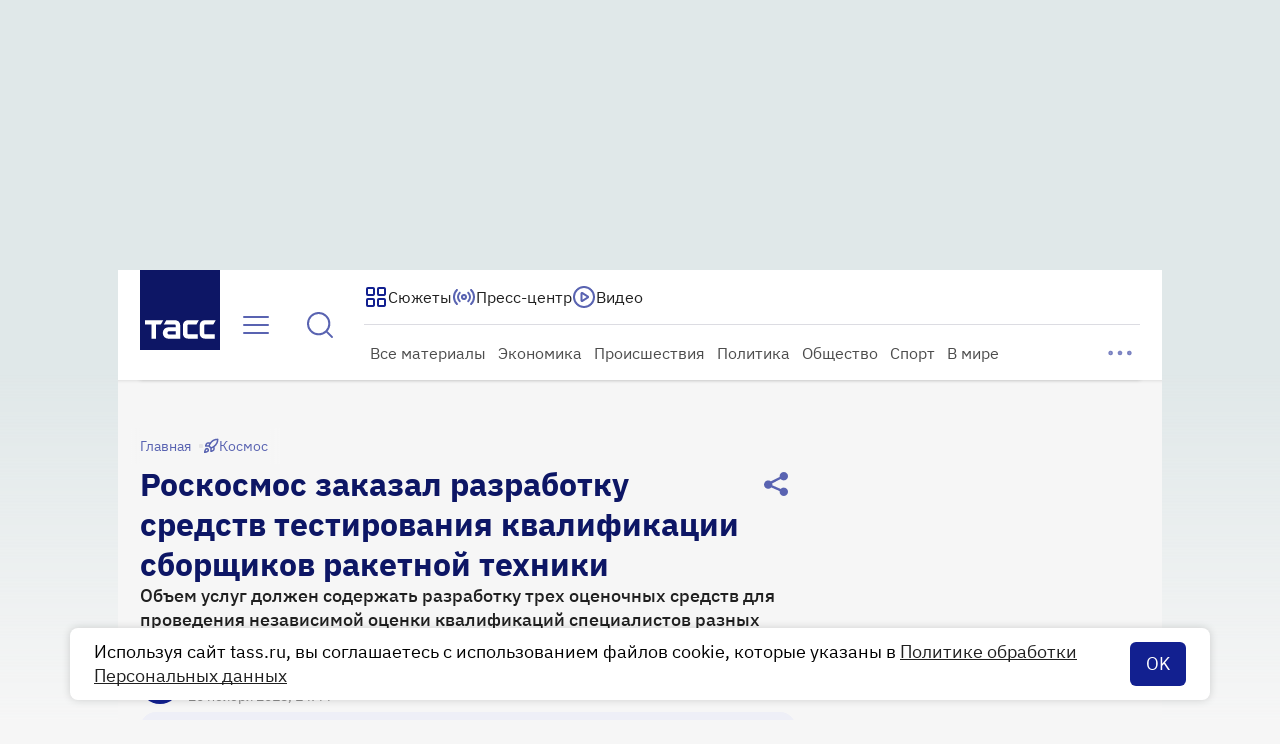

--- FILE ---
content_type: text/html
request_url: https://tns-counter.ru/nc01a**R%3Eundefined*tass_ru/ru/UTF-8/tmsec=mx3_tass_ru/554115165***
body_size: -71
content:
D5D96B04696D188EX1768757390:D5D96B04696D188EX1768757390

--- FILE ---
content_type: application/javascript; charset=UTF-8
request_url: https://tass.ru/_next/static/chunks/6693.e52d1dadb0815d7f.js
body_size: 3036
content:
!function(){try{var e="undefined"!=typeof window?window:"undefined"!=typeof global?global:"undefined"!=typeof self?self:{},a=Error().stack;a&&(e._sentryDebugIds=e._sentryDebugIds||{},e._sentryDebugIds[a]="c1d4fb20-ab1a-4e34-a3b3-b3c127f6ad23",e._sentryDebugIdIdentifier="sentry-dbid-c1d4fb20-ab1a-4e34-a3b3-b3c127f6ad23")}catch(e){}}(),(self.webpackChunk_N_E=self.webpackChunk_N_E||[]).push([[6693],{38958:function(e,a,n){"use strict";n.d(a,{r:function(){return c}});var r,t=n(48769);function l(){return(l=Object.assign?Object.assign.bind():function(e){for(var a=1;a<arguments.length;a++){var n=arguments[a];for(var r in n)({}).hasOwnProperty.call(n,r)&&(e[r]=n[r])}return e}).apply(null,arguments)}let c=e=>t.createElement("svg",l({xmlns:"http://www.w3.org/2000/svg",width:24,height:24,fill:"none"},e),r||(r=t.createElement("path",{fill:"currentColor",fillRule:"evenodd",d:"M12 1.25a1 1 0 0 1 1 1v2.5a1 1 0 1 1-2 0v-2.5a1 1 0 0 1 1-1M4.422 4.502a1 1 0 0 1 1.414 0l2.121 2.12a1 1 0 0 1-1.414 1.415L4.422 5.916a1 1 0 0 1 0-1.414m14.95.207a1 1 0 0 1 0 1.414l-1.415 1.414a1 1 0 1 1-1.414-1.414l1.414-1.414a1 1 0 0 1 1.414 0M1.25 12a1 1 0 0 1 1-1h3.5a1 1 0 1 1 0 2h-3.5a1 1 0 0 1-1-1m17.5 0a1 1 0 0 1 1-1h1.5a1 1 0 1 1 0 2h-1.5a1 1 0 0 1-1-1M8.457 15.543a1 1 0 0 1 0 1.414L5.63 19.785a1 1 0 1 1-1.415-1.414l2.829-2.828a1 1 0 0 1 1.414 0m8.586 1.5a1 1 0 0 1 1.414 0l.707.707a1 1 0 0 1-1.414 1.414l-.707-.707a1 1 0 0 1 0-1.414M12 17a1 1 0 0 1 1 1v4a1 1 0 1 1-2 0v-4a1 1 0 0 1 1-1",clipRule:"evenodd"})))},38550:function(e,a,n){"use strict";n.r(a),n.d(a,{default:function(){return u}});var r=n(27573),t=n(7653),l=n(20582),c=n(24551),s=function(e){let a=(0,t.useRef)(null),[n,r]=(0,t.useState)(""),[l,c]=(0,t.useState)(!1);return(0,t.useEffect)(()=>{var n;let t=!!(a.current&&document.activeElement===a.current);c(t),r(t&&(null===(n=a.current)||void 0===n?void 0:n.value)||e||"")},[e]),{ref:a,inputValue:n,focusOnInput:l}},o=n(74582);let i=(0,l.default)(()=>Promise.all([n.e(5198),n.e(7699),n.e(2233),n.e(4493),n.e(5880),n.e(8606),n.e(1027),n.e(5528)]).then(n.bind(n,6632)).catch(()=>()=>null),{loadableGenerated:{webpack:()=>[6632]},ssr:!1});var u=({initialValue:e,extraParams:a,autoFocus:n,focusOnSearchIconClick:l,onChange:u,onSubmit:d,onSuggestionClick:h,onSearchIconClick:f,onShowAllButtonClick:p,onEnterPress:v})=>{let[_,b]=(0,t.useState)(!1),{ref:m,inputValue:S,focusOnInput:g}=s(e);return(0,r.jsxs)(r.Fragment,{children:[!_&&(0,r.jsx)(c.Z,{ref:m,size:"m",value:S||e,placeholder:o.o.ru.placeholder}),(0,r.jsx)(i,{initialValue:S,extraParams:a,autoFocus:n,focusOnInitialValue:g,focusOnSearchIconClick:l,onChange:u,onSubmit:d,onSuggestionClick:h,onSearchIconClick:f,onShowAllButtonClick:p,onEnterPress:v,onRendered:b})]})}},74582:function(e,a,n){"use strict";n.d(a,{o:function(){return r}});let r={ru:{placeholder:"Поиск по сайту...",label:"Показать все материалы",resetFilters:"Сбросить",notFound:"К сожалению, по вашему запросу ничего не найдено",openFilters:"Открыть фильтры",return:"Вернуться назад"}}},24551:function(e,a,n){"use strict";n.d(a,{Z:function(){return m}});var r,t=n(27573),l=n(7653),c=n(40460),s=n(93459),o=n(48769);function i(){return(i=Object.assign?Object.assign.bind():function(e){for(var a=1;a<arguments.length;a++){var n=arguments[a];for(var r in n)({}).hasOwnProperty.call(n,r)&&(e[r]=n[r])}return e}).apply(null,arguments)}let u=e=>o.createElement("svg",i({xmlns:"http://www.w3.org/2000/svg",width:32,height:32,fill:"none"},e),r||(r=o.createElement("path",{fill:"currentColor",fillRule:"evenodd",d:"M16 2a1 1 0 0 1 1 1v3.333a1 1 0 1 1-2 0V3a1 1 0 0 1 1-1M6.131 6.238a1 1 0 0 1 1.414 0l2.829 2.828A1 1 0 1 1 8.96 10.48L6.13 7.652a1 1 0 0 1 0-1.414m19.462.276a1 1 0 0 1 0 1.414l-1.886 1.886A1 1 0 1 1 22.293 8.4l1.886-1.886a1 1 0 0 1 1.414 0M2 16a1 1 0 0 1 1-1h4.667a1 1 0 1 1 0 2H3a1 1 0 0 1-1-1m23.333 0a1 1 0 0 1 1-1h2a1 1 0 1 1 0 2h-2a1 1 0 0 1-1-1M11.04 20.96a1 1 0 0 1 0 1.414l-3.77 3.771a1 1 0 0 1-1.415-1.414l3.771-3.771a1 1 0 0 1 1.414 0m11.92 2a1 1 0 0 1 1.414 0l.943.942a1 1 0 0 1-1.415 1.415l-.942-.943a1 1 0 0 1 0-1.414M16 23a1 1 0 0 1 1 1v5.333a1 1 0 1 1-2 0V24a1 1 0 0 1 1-1",clipRule:"evenodd"})));var d=n(38958),h=n(75158),f=n(35223),p=n(62290),v=n.n(p);let _=(0,c.Z)(v()),b=(0,l.forwardRef)(({value:e="",size:a="m",iconRight:n,loading:r,placeholder:l,disabled:c,onChange:o,onEnterPress:i,onInputFocus:p,onInputClick:b,onSearchIconClick:m,onClearButtonClick:S},g)=>{let w=(0,t.jsx)(f.Z,{isSmall:"s"===a,disabled:c,onClick:m}),x=(0,t.jsx)("div",{className:v().loading_icon,children:"m"===a?(0,t.jsx)(u,{}):(0,t.jsx)(d.r,{})});return(0,t.jsxs)("div",{className:_("container",{disabled:c,s:"s"===a}),children:[!n&&!r&&w,!n&&r&&x,(0,t.jsx)("input",{ref:g,type:"search",value:e??"",placeholder:l,disabled:c,className:_("input",{typing:!c&&e,s:"s"===a}),onClick:b,onFocus:p,onKeyDown:e=>{"Enter"===e.key&&(null==i||i())},onChange:e=>null==o?void 0:o(e.target.value)}),n&&!r&&w,n&&r&&x,(0,t.jsx)("div",{className:_("clear",{visible:e&&!c}),children:(0,t.jsx)(s.Z,{color:"blue",size:"s",onClick:()=>{null==o||o(""),null==S||S()},ariaLabel:"Отчистить",children:(0,t.jsx)(h.r,{})})})]})});b.displayName="SearchBar";var m=b},6693:function(e,a,n){"use strict";n.r(a);var r=n(27573),t=n(7653),l=n(67754),c=n(40460),s=n(82893),o=n(35223),i=n(38861),u=n(38550),d=n(3345),h=n(62966),f=n(19605),p=n.n(f);let v=(0,c.Z)(p());a.default=()=>{let[e,a]=(0,t.useState)(!1),n=(0,l.useRouter)(),c=(0,l.useSearchParams)(),f=(0,t.useRef)(null),_=(0,t.useCallback)(()=>{a(!1)},[]);(0,s.Z)({excludeClickRef:f,isOpenPopup:e,closeOnScroll:!0,onClosePopup:_});let b=(0,t.useCallback)(()=>{(0,d.O)(h.ow.SearchButton),a(!0)},[]),m=(0,t.useCallback)(e=>{(0,d.O)(h.ow.MenuSearchResultItem,e),_()},[_]),S=(0,t.useCallback)(()=>{(0,d.O)(h.ow.MenuShowMoreSearchResults,"/search")},[]),g=(0,t.useCallback)(()=>{(0,d.O)(h.ow.EnterSearchResults,"/search")},[]);return(0,r.jsxs)("div",{ref:f,className:p().wrapper,children:[(0,r.jsx)(o.Z,{onClick:b}),(0,r.jsx)("div",{role:"presentation",className:v("expanded",{hide:!e}),onClick:e=>{e.target.classList.contains(p().expanded)&&_()},children:(0,r.jsx)("div",{className:p().bar,children:(0,r.jsx)(u.default,{onEnterPress:g,onShowAllButtonClick:S,onSubmit:e=>{let a=(0,i.U)(e);a===c.toString()&&window.location.reload(),n.push(`/search?${a}`)},autoFocus:e,onSuggestionClick:m,onSearchIconClick:_})})})]})}},82893:function(e,a,n){"use strict";var r=n(7653),t=n(67754);a.Z=({excludeClickRef:e,isOpenPopup:a,onClosePopup:n,closeOnScroll:l})=>{let c=(0,t.usePathname)(),s=(0,t.useSearchParams)();(0,r.useEffect)(()=>{n()},[c,s]),(0,r.useEffect)(()=>{if(a){let a=e=>{l&&n(e)},r=a=>{e.current&&!e.current.contains(a.target)&&n(a)},t=e=>{"Escape"===e.key&&n(e)};return document.addEventListener("scroll",a),document.addEventListener("keydown",t,!0),document.addEventListener("click",r,!0),()=>{document.removeEventListener("scroll",a),document.removeEventListener("keydown",t,!0),document.removeEventListener("click",r,!0)}}},[a,l,n,e])}},62290:function(e){e.exports={loading_icon:"SearchBar_loading_icon__OxGrc",rotation:"SearchBar_rotation___t_Op",clear:"SearchBar_clear__Lvny7","clear--visible":"SearchBar_clear--visible__8Ohnt",input:"SearchBar_input__CPSj7","input--typing":"SearchBar_input--typing__uEXAl",container:"SearchBar_container__D3KaV",search:"SearchBar_search__l6NO_","container--s":"SearchBar_container--s__jGVGo","container--disabled":"SearchBar_container--disabled__R1MzA"}},19605:function(e){e.exports={wrapper:"ExpandableSearch_wrapper__5l7r5",expanded:"ExpandableSearch_expanded__FEhKR","expanded--hide":"ExpandableSearch_expanded--hide__zQGeF",bar:"ExpandableSearch_bar__aTqkW"}}}]);